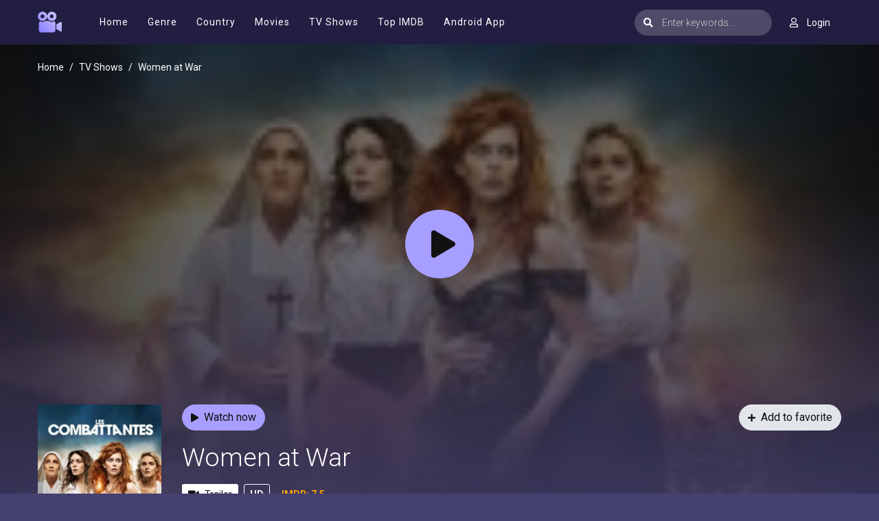

--- FILE ---
content_type: text/html; charset=utf-8
request_url: https://www.google.com/recaptcha/api2/anchor?ar=1&k=6Lcg5_EdAAAAAEa2ScxgljRpLkIt8yixSBJWdRPE&co=aHR0cHM6Ly9tb3ZpZXNqb3kucGx1czo0NDM.&hl=en&v=PoyoqOPhxBO7pBk68S4YbpHZ&size=invisible&anchor-ms=20000&execute-ms=30000&cb=wzs4psoz52ot
body_size: 48832
content:
<!DOCTYPE HTML><html dir="ltr" lang="en"><head><meta http-equiv="Content-Type" content="text/html; charset=UTF-8">
<meta http-equiv="X-UA-Compatible" content="IE=edge">
<title>reCAPTCHA</title>
<style type="text/css">
/* cyrillic-ext */
@font-face {
  font-family: 'Roboto';
  font-style: normal;
  font-weight: 400;
  font-stretch: 100%;
  src: url(//fonts.gstatic.com/s/roboto/v48/KFO7CnqEu92Fr1ME7kSn66aGLdTylUAMa3GUBHMdazTgWw.woff2) format('woff2');
  unicode-range: U+0460-052F, U+1C80-1C8A, U+20B4, U+2DE0-2DFF, U+A640-A69F, U+FE2E-FE2F;
}
/* cyrillic */
@font-face {
  font-family: 'Roboto';
  font-style: normal;
  font-weight: 400;
  font-stretch: 100%;
  src: url(//fonts.gstatic.com/s/roboto/v48/KFO7CnqEu92Fr1ME7kSn66aGLdTylUAMa3iUBHMdazTgWw.woff2) format('woff2');
  unicode-range: U+0301, U+0400-045F, U+0490-0491, U+04B0-04B1, U+2116;
}
/* greek-ext */
@font-face {
  font-family: 'Roboto';
  font-style: normal;
  font-weight: 400;
  font-stretch: 100%;
  src: url(//fonts.gstatic.com/s/roboto/v48/KFO7CnqEu92Fr1ME7kSn66aGLdTylUAMa3CUBHMdazTgWw.woff2) format('woff2');
  unicode-range: U+1F00-1FFF;
}
/* greek */
@font-face {
  font-family: 'Roboto';
  font-style: normal;
  font-weight: 400;
  font-stretch: 100%;
  src: url(//fonts.gstatic.com/s/roboto/v48/KFO7CnqEu92Fr1ME7kSn66aGLdTylUAMa3-UBHMdazTgWw.woff2) format('woff2');
  unicode-range: U+0370-0377, U+037A-037F, U+0384-038A, U+038C, U+038E-03A1, U+03A3-03FF;
}
/* math */
@font-face {
  font-family: 'Roboto';
  font-style: normal;
  font-weight: 400;
  font-stretch: 100%;
  src: url(//fonts.gstatic.com/s/roboto/v48/KFO7CnqEu92Fr1ME7kSn66aGLdTylUAMawCUBHMdazTgWw.woff2) format('woff2');
  unicode-range: U+0302-0303, U+0305, U+0307-0308, U+0310, U+0312, U+0315, U+031A, U+0326-0327, U+032C, U+032F-0330, U+0332-0333, U+0338, U+033A, U+0346, U+034D, U+0391-03A1, U+03A3-03A9, U+03B1-03C9, U+03D1, U+03D5-03D6, U+03F0-03F1, U+03F4-03F5, U+2016-2017, U+2034-2038, U+203C, U+2040, U+2043, U+2047, U+2050, U+2057, U+205F, U+2070-2071, U+2074-208E, U+2090-209C, U+20D0-20DC, U+20E1, U+20E5-20EF, U+2100-2112, U+2114-2115, U+2117-2121, U+2123-214F, U+2190, U+2192, U+2194-21AE, U+21B0-21E5, U+21F1-21F2, U+21F4-2211, U+2213-2214, U+2216-22FF, U+2308-230B, U+2310, U+2319, U+231C-2321, U+2336-237A, U+237C, U+2395, U+239B-23B7, U+23D0, U+23DC-23E1, U+2474-2475, U+25AF, U+25B3, U+25B7, U+25BD, U+25C1, U+25CA, U+25CC, U+25FB, U+266D-266F, U+27C0-27FF, U+2900-2AFF, U+2B0E-2B11, U+2B30-2B4C, U+2BFE, U+3030, U+FF5B, U+FF5D, U+1D400-1D7FF, U+1EE00-1EEFF;
}
/* symbols */
@font-face {
  font-family: 'Roboto';
  font-style: normal;
  font-weight: 400;
  font-stretch: 100%;
  src: url(//fonts.gstatic.com/s/roboto/v48/KFO7CnqEu92Fr1ME7kSn66aGLdTylUAMaxKUBHMdazTgWw.woff2) format('woff2');
  unicode-range: U+0001-000C, U+000E-001F, U+007F-009F, U+20DD-20E0, U+20E2-20E4, U+2150-218F, U+2190, U+2192, U+2194-2199, U+21AF, U+21E6-21F0, U+21F3, U+2218-2219, U+2299, U+22C4-22C6, U+2300-243F, U+2440-244A, U+2460-24FF, U+25A0-27BF, U+2800-28FF, U+2921-2922, U+2981, U+29BF, U+29EB, U+2B00-2BFF, U+4DC0-4DFF, U+FFF9-FFFB, U+10140-1018E, U+10190-1019C, U+101A0, U+101D0-101FD, U+102E0-102FB, U+10E60-10E7E, U+1D2C0-1D2D3, U+1D2E0-1D37F, U+1F000-1F0FF, U+1F100-1F1AD, U+1F1E6-1F1FF, U+1F30D-1F30F, U+1F315, U+1F31C, U+1F31E, U+1F320-1F32C, U+1F336, U+1F378, U+1F37D, U+1F382, U+1F393-1F39F, U+1F3A7-1F3A8, U+1F3AC-1F3AF, U+1F3C2, U+1F3C4-1F3C6, U+1F3CA-1F3CE, U+1F3D4-1F3E0, U+1F3ED, U+1F3F1-1F3F3, U+1F3F5-1F3F7, U+1F408, U+1F415, U+1F41F, U+1F426, U+1F43F, U+1F441-1F442, U+1F444, U+1F446-1F449, U+1F44C-1F44E, U+1F453, U+1F46A, U+1F47D, U+1F4A3, U+1F4B0, U+1F4B3, U+1F4B9, U+1F4BB, U+1F4BF, U+1F4C8-1F4CB, U+1F4D6, U+1F4DA, U+1F4DF, U+1F4E3-1F4E6, U+1F4EA-1F4ED, U+1F4F7, U+1F4F9-1F4FB, U+1F4FD-1F4FE, U+1F503, U+1F507-1F50B, U+1F50D, U+1F512-1F513, U+1F53E-1F54A, U+1F54F-1F5FA, U+1F610, U+1F650-1F67F, U+1F687, U+1F68D, U+1F691, U+1F694, U+1F698, U+1F6AD, U+1F6B2, U+1F6B9-1F6BA, U+1F6BC, U+1F6C6-1F6CF, U+1F6D3-1F6D7, U+1F6E0-1F6EA, U+1F6F0-1F6F3, U+1F6F7-1F6FC, U+1F700-1F7FF, U+1F800-1F80B, U+1F810-1F847, U+1F850-1F859, U+1F860-1F887, U+1F890-1F8AD, U+1F8B0-1F8BB, U+1F8C0-1F8C1, U+1F900-1F90B, U+1F93B, U+1F946, U+1F984, U+1F996, U+1F9E9, U+1FA00-1FA6F, U+1FA70-1FA7C, U+1FA80-1FA89, U+1FA8F-1FAC6, U+1FACE-1FADC, U+1FADF-1FAE9, U+1FAF0-1FAF8, U+1FB00-1FBFF;
}
/* vietnamese */
@font-face {
  font-family: 'Roboto';
  font-style: normal;
  font-weight: 400;
  font-stretch: 100%;
  src: url(//fonts.gstatic.com/s/roboto/v48/KFO7CnqEu92Fr1ME7kSn66aGLdTylUAMa3OUBHMdazTgWw.woff2) format('woff2');
  unicode-range: U+0102-0103, U+0110-0111, U+0128-0129, U+0168-0169, U+01A0-01A1, U+01AF-01B0, U+0300-0301, U+0303-0304, U+0308-0309, U+0323, U+0329, U+1EA0-1EF9, U+20AB;
}
/* latin-ext */
@font-face {
  font-family: 'Roboto';
  font-style: normal;
  font-weight: 400;
  font-stretch: 100%;
  src: url(//fonts.gstatic.com/s/roboto/v48/KFO7CnqEu92Fr1ME7kSn66aGLdTylUAMa3KUBHMdazTgWw.woff2) format('woff2');
  unicode-range: U+0100-02BA, U+02BD-02C5, U+02C7-02CC, U+02CE-02D7, U+02DD-02FF, U+0304, U+0308, U+0329, U+1D00-1DBF, U+1E00-1E9F, U+1EF2-1EFF, U+2020, U+20A0-20AB, U+20AD-20C0, U+2113, U+2C60-2C7F, U+A720-A7FF;
}
/* latin */
@font-face {
  font-family: 'Roboto';
  font-style: normal;
  font-weight: 400;
  font-stretch: 100%;
  src: url(//fonts.gstatic.com/s/roboto/v48/KFO7CnqEu92Fr1ME7kSn66aGLdTylUAMa3yUBHMdazQ.woff2) format('woff2');
  unicode-range: U+0000-00FF, U+0131, U+0152-0153, U+02BB-02BC, U+02C6, U+02DA, U+02DC, U+0304, U+0308, U+0329, U+2000-206F, U+20AC, U+2122, U+2191, U+2193, U+2212, U+2215, U+FEFF, U+FFFD;
}
/* cyrillic-ext */
@font-face {
  font-family: 'Roboto';
  font-style: normal;
  font-weight: 500;
  font-stretch: 100%;
  src: url(//fonts.gstatic.com/s/roboto/v48/KFO7CnqEu92Fr1ME7kSn66aGLdTylUAMa3GUBHMdazTgWw.woff2) format('woff2');
  unicode-range: U+0460-052F, U+1C80-1C8A, U+20B4, U+2DE0-2DFF, U+A640-A69F, U+FE2E-FE2F;
}
/* cyrillic */
@font-face {
  font-family: 'Roboto';
  font-style: normal;
  font-weight: 500;
  font-stretch: 100%;
  src: url(//fonts.gstatic.com/s/roboto/v48/KFO7CnqEu92Fr1ME7kSn66aGLdTylUAMa3iUBHMdazTgWw.woff2) format('woff2');
  unicode-range: U+0301, U+0400-045F, U+0490-0491, U+04B0-04B1, U+2116;
}
/* greek-ext */
@font-face {
  font-family: 'Roboto';
  font-style: normal;
  font-weight: 500;
  font-stretch: 100%;
  src: url(//fonts.gstatic.com/s/roboto/v48/KFO7CnqEu92Fr1ME7kSn66aGLdTylUAMa3CUBHMdazTgWw.woff2) format('woff2');
  unicode-range: U+1F00-1FFF;
}
/* greek */
@font-face {
  font-family: 'Roboto';
  font-style: normal;
  font-weight: 500;
  font-stretch: 100%;
  src: url(//fonts.gstatic.com/s/roboto/v48/KFO7CnqEu92Fr1ME7kSn66aGLdTylUAMa3-UBHMdazTgWw.woff2) format('woff2');
  unicode-range: U+0370-0377, U+037A-037F, U+0384-038A, U+038C, U+038E-03A1, U+03A3-03FF;
}
/* math */
@font-face {
  font-family: 'Roboto';
  font-style: normal;
  font-weight: 500;
  font-stretch: 100%;
  src: url(//fonts.gstatic.com/s/roboto/v48/KFO7CnqEu92Fr1ME7kSn66aGLdTylUAMawCUBHMdazTgWw.woff2) format('woff2');
  unicode-range: U+0302-0303, U+0305, U+0307-0308, U+0310, U+0312, U+0315, U+031A, U+0326-0327, U+032C, U+032F-0330, U+0332-0333, U+0338, U+033A, U+0346, U+034D, U+0391-03A1, U+03A3-03A9, U+03B1-03C9, U+03D1, U+03D5-03D6, U+03F0-03F1, U+03F4-03F5, U+2016-2017, U+2034-2038, U+203C, U+2040, U+2043, U+2047, U+2050, U+2057, U+205F, U+2070-2071, U+2074-208E, U+2090-209C, U+20D0-20DC, U+20E1, U+20E5-20EF, U+2100-2112, U+2114-2115, U+2117-2121, U+2123-214F, U+2190, U+2192, U+2194-21AE, U+21B0-21E5, U+21F1-21F2, U+21F4-2211, U+2213-2214, U+2216-22FF, U+2308-230B, U+2310, U+2319, U+231C-2321, U+2336-237A, U+237C, U+2395, U+239B-23B7, U+23D0, U+23DC-23E1, U+2474-2475, U+25AF, U+25B3, U+25B7, U+25BD, U+25C1, U+25CA, U+25CC, U+25FB, U+266D-266F, U+27C0-27FF, U+2900-2AFF, U+2B0E-2B11, U+2B30-2B4C, U+2BFE, U+3030, U+FF5B, U+FF5D, U+1D400-1D7FF, U+1EE00-1EEFF;
}
/* symbols */
@font-face {
  font-family: 'Roboto';
  font-style: normal;
  font-weight: 500;
  font-stretch: 100%;
  src: url(//fonts.gstatic.com/s/roboto/v48/KFO7CnqEu92Fr1ME7kSn66aGLdTylUAMaxKUBHMdazTgWw.woff2) format('woff2');
  unicode-range: U+0001-000C, U+000E-001F, U+007F-009F, U+20DD-20E0, U+20E2-20E4, U+2150-218F, U+2190, U+2192, U+2194-2199, U+21AF, U+21E6-21F0, U+21F3, U+2218-2219, U+2299, U+22C4-22C6, U+2300-243F, U+2440-244A, U+2460-24FF, U+25A0-27BF, U+2800-28FF, U+2921-2922, U+2981, U+29BF, U+29EB, U+2B00-2BFF, U+4DC0-4DFF, U+FFF9-FFFB, U+10140-1018E, U+10190-1019C, U+101A0, U+101D0-101FD, U+102E0-102FB, U+10E60-10E7E, U+1D2C0-1D2D3, U+1D2E0-1D37F, U+1F000-1F0FF, U+1F100-1F1AD, U+1F1E6-1F1FF, U+1F30D-1F30F, U+1F315, U+1F31C, U+1F31E, U+1F320-1F32C, U+1F336, U+1F378, U+1F37D, U+1F382, U+1F393-1F39F, U+1F3A7-1F3A8, U+1F3AC-1F3AF, U+1F3C2, U+1F3C4-1F3C6, U+1F3CA-1F3CE, U+1F3D4-1F3E0, U+1F3ED, U+1F3F1-1F3F3, U+1F3F5-1F3F7, U+1F408, U+1F415, U+1F41F, U+1F426, U+1F43F, U+1F441-1F442, U+1F444, U+1F446-1F449, U+1F44C-1F44E, U+1F453, U+1F46A, U+1F47D, U+1F4A3, U+1F4B0, U+1F4B3, U+1F4B9, U+1F4BB, U+1F4BF, U+1F4C8-1F4CB, U+1F4D6, U+1F4DA, U+1F4DF, U+1F4E3-1F4E6, U+1F4EA-1F4ED, U+1F4F7, U+1F4F9-1F4FB, U+1F4FD-1F4FE, U+1F503, U+1F507-1F50B, U+1F50D, U+1F512-1F513, U+1F53E-1F54A, U+1F54F-1F5FA, U+1F610, U+1F650-1F67F, U+1F687, U+1F68D, U+1F691, U+1F694, U+1F698, U+1F6AD, U+1F6B2, U+1F6B9-1F6BA, U+1F6BC, U+1F6C6-1F6CF, U+1F6D3-1F6D7, U+1F6E0-1F6EA, U+1F6F0-1F6F3, U+1F6F7-1F6FC, U+1F700-1F7FF, U+1F800-1F80B, U+1F810-1F847, U+1F850-1F859, U+1F860-1F887, U+1F890-1F8AD, U+1F8B0-1F8BB, U+1F8C0-1F8C1, U+1F900-1F90B, U+1F93B, U+1F946, U+1F984, U+1F996, U+1F9E9, U+1FA00-1FA6F, U+1FA70-1FA7C, U+1FA80-1FA89, U+1FA8F-1FAC6, U+1FACE-1FADC, U+1FADF-1FAE9, U+1FAF0-1FAF8, U+1FB00-1FBFF;
}
/* vietnamese */
@font-face {
  font-family: 'Roboto';
  font-style: normal;
  font-weight: 500;
  font-stretch: 100%;
  src: url(//fonts.gstatic.com/s/roboto/v48/KFO7CnqEu92Fr1ME7kSn66aGLdTylUAMa3OUBHMdazTgWw.woff2) format('woff2');
  unicode-range: U+0102-0103, U+0110-0111, U+0128-0129, U+0168-0169, U+01A0-01A1, U+01AF-01B0, U+0300-0301, U+0303-0304, U+0308-0309, U+0323, U+0329, U+1EA0-1EF9, U+20AB;
}
/* latin-ext */
@font-face {
  font-family: 'Roboto';
  font-style: normal;
  font-weight: 500;
  font-stretch: 100%;
  src: url(//fonts.gstatic.com/s/roboto/v48/KFO7CnqEu92Fr1ME7kSn66aGLdTylUAMa3KUBHMdazTgWw.woff2) format('woff2');
  unicode-range: U+0100-02BA, U+02BD-02C5, U+02C7-02CC, U+02CE-02D7, U+02DD-02FF, U+0304, U+0308, U+0329, U+1D00-1DBF, U+1E00-1E9F, U+1EF2-1EFF, U+2020, U+20A0-20AB, U+20AD-20C0, U+2113, U+2C60-2C7F, U+A720-A7FF;
}
/* latin */
@font-face {
  font-family: 'Roboto';
  font-style: normal;
  font-weight: 500;
  font-stretch: 100%;
  src: url(//fonts.gstatic.com/s/roboto/v48/KFO7CnqEu92Fr1ME7kSn66aGLdTylUAMa3yUBHMdazQ.woff2) format('woff2');
  unicode-range: U+0000-00FF, U+0131, U+0152-0153, U+02BB-02BC, U+02C6, U+02DA, U+02DC, U+0304, U+0308, U+0329, U+2000-206F, U+20AC, U+2122, U+2191, U+2193, U+2212, U+2215, U+FEFF, U+FFFD;
}
/* cyrillic-ext */
@font-face {
  font-family: 'Roboto';
  font-style: normal;
  font-weight: 900;
  font-stretch: 100%;
  src: url(//fonts.gstatic.com/s/roboto/v48/KFO7CnqEu92Fr1ME7kSn66aGLdTylUAMa3GUBHMdazTgWw.woff2) format('woff2');
  unicode-range: U+0460-052F, U+1C80-1C8A, U+20B4, U+2DE0-2DFF, U+A640-A69F, U+FE2E-FE2F;
}
/* cyrillic */
@font-face {
  font-family: 'Roboto';
  font-style: normal;
  font-weight: 900;
  font-stretch: 100%;
  src: url(//fonts.gstatic.com/s/roboto/v48/KFO7CnqEu92Fr1ME7kSn66aGLdTylUAMa3iUBHMdazTgWw.woff2) format('woff2');
  unicode-range: U+0301, U+0400-045F, U+0490-0491, U+04B0-04B1, U+2116;
}
/* greek-ext */
@font-face {
  font-family: 'Roboto';
  font-style: normal;
  font-weight: 900;
  font-stretch: 100%;
  src: url(//fonts.gstatic.com/s/roboto/v48/KFO7CnqEu92Fr1ME7kSn66aGLdTylUAMa3CUBHMdazTgWw.woff2) format('woff2');
  unicode-range: U+1F00-1FFF;
}
/* greek */
@font-face {
  font-family: 'Roboto';
  font-style: normal;
  font-weight: 900;
  font-stretch: 100%;
  src: url(//fonts.gstatic.com/s/roboto/v48/KFO7CnqEu92Fr1ME7kSn66aGLdTylUAMa3-UBHMdazTgWw.woff2) format('woff2');
  unicode-range: U+0370-0377, U+037A-037F, U+0384-038A, U+038C, U+038E-03A1, U+03A3-03FF;
}
/* math */
@font-face {
  font-family: 'Roboto';
  font-style: normal;
  font-weight: 900;
  font-stretch: 100%;
  src: url(//fonts.gstatic.com/s/roboto/v48/KFO7CnqEu92Fr1ME7kSn66aGLdTylUAMawCUBHMdazTgWw.woff2) format('woff2');
  unicode-range: U+0302-0303, U+0305, U+0307-0308, U+0310, U+0312, U+0315, U+031A, U+0326-0327, U+032C, U+032F-0330, U+0332-0333, U+0338, U+033A, U+0346, U+034D, U+0391-03A1, U+03A3-03A9, U+03B1-03C9, U+03D1, U+03D5-03D6, U+03F0-03F1, U+03F4-03F5, U+2016-2017, U+2034-2038, U+203C, U+2040, U+2043, U+2047, U+2050, U+2057, U+205F, U+2070-2071, U+2074-208E, U+2090-209C, U+20D0-20DC, U+20E1, U+20E5-20EF, U+2100-2112, U+2114-2115, U+2117-2121, U+2123-214F, U+2190, U+2192, U+2194-21AE, U+21B0-21E5, U+21F1-21F2, U+21F4-2211, U+2213-2214, U+2216-22FF, U+2308-230B, U+2310, U+2319, U+231C-2321, U+2336-237A, U+237C, U+2395, U+239B-23B7, U+23D0, U+23DC-23E1, U+2474-2475, U+25AF, U+25B3, U+25B7, U+25BD, U+25C1, U+25CA, U+25CC, U+25FB, U+266D-266F, U+27C0-27FF, U+2900-2AFF, U+2B0E-2B11, U+2B30-2B4C, U+2BFE, U+3030, U+FF5B, U+FF5D, U+1D400-1D7FF, U+1EE00-1EEFF;
}
/* symbols */
@font-face {
  font-family: 'Roboto';
  font-style: normal;
  font-weight: 900;
  font-stretch: 100%;
  src: url(//fonts.gstatic.com/s/roboto/v48/KFO7CnqEu92Fr1ME7kSn66aGLdTylUAMaxKUBHMdazTgWw.woff2) format('woff2');
  unicode-range: U+0001-000C, U+000E-001F, U+007F-009F, U+20DD-20E0, U+20E2-20E4, U+2150-218F, U+2190, U+2192, U+2194-2199, U+21AF, U+21E6-21F0, U+21F3, U+2218-2219, U+2299, U+22C4-22C6, U+2300-243F, U+2440-244A, U+2460-24FF, U+25A0-27BF, U+2800-28FF, U+2921-2922, U+2981, U+29BF, U+29EB, U+2B00-2BFF, U+4DC0-4DFF, U+FFF9-FFFB, U+10140-1018E, U+10190-1019C, U+101A0, U+101D0-101FD, U+102E0-102FB, U+10E60-10E7E, U+1D2C0-1D2D3, U+1D2E0-1D37F, U+1F000-1F0FF, U+1F100-1F1AD, U+1F1E6-1F1FF, U+1F30D-1F30F, U+1F315, U+1F31C, U+1F31E, U+1F320-1F32C, U+1F336, U+1F378, U+1F37D, U+1F382, U+1F393-1F39F, U+1F3A7-1F3A8, U+1F3AC-1F3AF, U+1F3C2, U+1F3C4-1F3C6, U+1F3CA-1F3CE, U+1F3D4-1F3E0, U+1F3ED, U+1F3F1-1F3F3, U+1F3F5-1F3F7, U+1F408, U+1F415, U+1F41F, U+1F426, U+1F43F, U+1F441-1F442, U+1F444, U+1F446-1F449, U+1F44C-1F44E, U+1F453, U+1F46A, U+1F47D, U+1F4A3, U+1F4B0, U+1F4B3, U+1F4B9, U+1F4BB, U+1F4BF, U+1F4C8-1F4CB, U+1F4D6, U+1F4DA, U+1F4DF, U+1F4E3-1F4E6, U+1F4EA-1F4ED, U+1F4F7, U+1F4F9-1F4FB, U+1F4FD-1F4FE, U+1F503, U+1F507-1F50B, U+1F50D, U+1F512-1F513, U+1F53E-1F54A, U+1F54F-1F5FA, U+1F610, U+1F650-1F67F, U+1F687, U+1F68D, U+1F691, U+1F694, U+1F698, U+1F6AD, U+1F6B2, U+1F6B9-1F6BA, U+1F6BC, U+1F6C6-1F6CF, U+1F6D3-1F6D7, U+1F6E0-1F6EA, U+1F6F0-1F6F3, U+1F6F7-1F6FC, U+1F700-1F7FF, U+1F800-1F80B, U+1F810-1F847, U+1F850-1F859, U+1F860-1F887, U+1F890-1F8AD, U+1F8B0-1F8BB, U+1F8C0-1F8C1, U+1F900-1F90B, U+1F93B, U+1F946, U+1F984, U+1F996, U+1F9E9, U+1FA00-1FA6F, U+1FA70-1FA7C, U+1FA80-1FA89, U+1FA8F-1FAC6, U+1FACE-1FADC, U+1FADF-1FAE9, U+1FAF0-1FAF8, U+1FB00-1FBFF;
}
/* vietnamese */
@font-face {
  font-family: 'Roboto';
  font-style: normal;
  font-weight: 900;
  font-stretch: 100%;
  src: url(//fonts.gstatic.com/s/roboto/v48/KFO7CnqEu92Fr1ME7kSn66aGLdTylUAMa3OUBHMdazTgWw.woff2) format('woff2');
  unicode-range: U+0102-0103, U+0110-0111, U+0128-0129, U+0168-0169, U+01A0-01A1, U+01AF-01B0, U+0300-0301, U+0303-0304, U+0308-0309, U+0323, U+0329, U+1EA0-1EF9, U+20AB;
}
/* latin-ext */
@font-face {
  font-family: 'Roboto';
  font-style: normal;
  font-weight: 900;
  font-stretch: 100%;
  src: url(//fonts.gstatic.com/s/roboto/v48/KFO7CnqEu92Fr1ME7kSn66aGLdTylUAMa3KUBHMdazTgWw.woff2) format('woff2');
  unicode-range: U+0100-02BA, U+02BD-02C5, U+02C7-02CC, U+02CE-02D7, U+02DD-02FF, U+0304, U+0308, U+0329, U+1D00-1DBF, U+1E00-1E9F, U+1EF2-1EFF, U+2020, U+20A0-20AB, U+20AD-20C0, U+2113, U+2C60-2C7F, U+A720-A7FF;
}
/* latin */
@font-face {
  font-family: 'Roboto';
  font-style: normal;
  font-weight: 900;
  font-stretch: 100%;
  src: url(//fonts.gstatic.com/s/roboto/v48/KFO7CnqEu92Fr1ME7kSn66aGLdTylUAMa3yUBHMdazQ.woff2) format('woff2');
  unicode-range: U+0000-00FF, U+0131, U+0152-0153, U+02BB-02BC, U+02C6, U+02DA, U+02DC, U+0304, U+0308, U+0329, U+2000-206F, U+20AC, U+2122, U+2191, U+2193, U+2212, U+2215, U+FEFF, U+FFFD;
}

</style>
<link rel="stylesheet" type="text/css" href="https://www.gstatic.com/recaptcha/releases/PoyoqOPhxBO7pBk68S4YbpHZ/styles__ltr.css">
<script nonce="w2zbw1zQS3sIqaXsj8zjAA" type="text/javascript">window['__recaptcha_api'] = 'https://www.google.com/recaptcha/api2/';</script>
<script type="text/javascript" src="https://www.gstatic.com/recaptcha/releases/PoyoqOPhxBO7pBk68S4YbpHZ/recaptcha__en.js" nonce="w2zbw1zQS3sIqaXsj8zjAA">
      
    </script></head>
<body><div id="rc-anchor-alert" class="rc-anchor-alert"></div>
<input type="hidden" id="recaptcha-token" value="[base64]">
<script type="text/javascript" nonce="w2zbw1zQS3sIqaXsj8zjAA">
      recaptcha.anchor.Main.init("[\x22ainput\x22,[\x22bgdata\x22,\x22\x22,\[base64]/[base64]/[base64]/[base64]/[base64]/UltsKytdPUU6KEU8MjA0OD9SW2wrK109RT4+NnwxOTI6KChFJjY0NTEyKT09NTUyOTYmJk0rMTxjLmxlbmd0aCYmKGMuY2hhckNvZGVBdChNKzEpJjY0NTEyKT09NTYzMjA/[base64]/[base64]/[base64]/[base64]/[base64]/[base64]/[base64]\x22,\[base64]\\u003d\\u003d\x22,\[base64]/DnlVFS8Kzw5nDnsOlBcK4w5pfG0ExJ8O/wp/CogTDpD7CssOSeUNxwqQNwpZjTcKsegHCiMOOw77ClAHCp0pDw5nDjknDrCTCgRVFwrHDr8OowqsWw6kFQ8KIKGrCucKQAMOhwpjDqQkQwqLDisKBAQgMRMOhGFwNQMOndXXDl8Krw7HDrGt0DwoOw7/CusOZw4RJwpnDnlrClBJ/w7zCmQlQwrgzTCUlS1XCk8K/w7bCv8Kuw7IOHDHCpy96wolhKsKLc8K1wq3CqhQFTBDCi27DhV0Jw6kKw7PDqCt1WHtROcKKw4pMw7RowrIYw4nDvSDCrQfCvMKKwq/DihI/ZsKxwrvDjxkdVsO7w47DpMKtw6vDokXCkVNUZ8OPFcKnMMKbw4fDn8K+JRl4worCjMO/[base64]/LsKpZcKYwoN4FcOhw5dbw77DtsKdw7DCvyTCoURuSsOTw780BCrCjMKZKMKaQMOMcxsNIV7Cj8OmWQ0tfMOaRcO0w5p+O2zDtnU2MCR8wo5dw7wze8KpYcOGw5bDvD/CiHhdQHrDmCzDvMK2IMKzfxIsw5o5cR/Cj1BuwrQgw7nDp8K7H1LCvXzDl8KbRsKdbMO2w6wKc8OIKcKUd1PDqgpLMcOCwqLCgzIYw7PDh8OKeMKIesKcEVJdw4l8w4Zjw5cLBC0bdWvCrTTCnMOONjMVw5/Ci8OwwqDCpypKw4ANwpnDsBzDqwYQwonCn8ODFsOpNsKRw4RkBcKdwo0dwo7Ck8OxRzIiVsOLBsK9w4vDpVISw7EYwpzCikXCmXl6UsKEw5Abwp8AKWLDtMOYQErDgnJ5Z8KAQiPDqWDCpFDDlydnFsKgdcKOw5vDtsKGw7PDlsK0GcKLw4rCqm/DukvDrBtdwpJpw7JTwpYnAcOUw6TDnsOjKsKawoDDnQ3DoMKmVMO1w47CnMOPw7XCrMKhw45owr0Rw5lcahPChDLDrHs6FcK9ZMKwV8KXw7nDti9Kw4t9fj/Cnhwvw6c+NzjDgcObwo7DjcK2wqrDsTUew7nCocOHLcO1w5F5w64SG8Klw75JFsKRw5PDuVDCm8K/w5DCnAUwesKawo1mBxrDtcK/KUTDosO9EEFBaSvDl0vCrXxpw4wzQcKxZ8Opw4HCu8KHLWXCo8OPwqbDh8K/woZhw6UFQMK9wprCtsK2w6rDvG7CmsKtKzJFVSPDpsOGwr48KxE+wpzDkF1efMKow4g+Y8OxbEnCpADDmFDDqnkgPy7DjcODwpZ3EMOPOBvCp8KSPVdDw47CocOZwqXDrUnDvVhqwpAARcK1J8OCYTkKwp/CjADDgcKEGWPDrTJowpfDp8Kcw5AGOMORSlnCksOrYm/CtUlLWMOmP8K8wo/[base64]/wqJOw6o8YsOmwr1zcnPCux5Gw48JbcOqW1/CmQXChhzCo3poIMKeOMKpccODGcO2QMO3w7YgC19dPRHChcO+SiXDlsKmw7XDhgrCu8Ocw6lWVCPDh0rCg31VwqMCSsKmbcO6wptkeXEzZ8OkwoJWO8KeeznDgQ/DmTcNJwoTRsKXwrZ4VMKTwrVlwqRDw4PChGt3wp5hUDXDn8OPW8O0OizDlD1hHEDDnX3CpsOJdcOvHRMmaFHDlMOLwoPDiyHCsQUdwo/ClRrCv8Kiw4PDjsOeO8O8w4jDhMK1ZDQYB8O3w4LDs0taw6XDgmjDicKHBnXDh3AQdU84w6HCtX3Cs8KVwrXDvFtbwrkMw4RxwoQcfG3DnyHDucK+w7nDg8KxcMKsanZGSxLDvMK/NDvDgXkhwqvCr25Mw7grN3dhDiMJw6PClMORZVZ5wrXClCBfw6okw4PCvsOdXnHDicKWwoLDkGjDsRQGw4LCqMOEIsK7wrvCq8OVw6hkwpRzE8OnCMKeYsO2woXCmsKdw5LDhlHDuD/[base64]/[base64]/CvXTCiMO9Z1/Dk3nDi8OKe8OIPMKGwqPClXshw6IbwpofEMO3wqVVwqvDpFLDiMKoMVHCthgKPcOQC2HDowk/RHVGR8KRw6vCo8Ogw7gkIkTCvMO2TCcVw701O2HDq3zCocK6WcKaYsOtc8K/w7nDigXDt1fCjMKFw6RDwopMOcK4wr/CmQDDmk7Cp1XDuFTDhSTCgUzDiSghUH/DqSYZQU1bF8KFPTTDvcOxwpfDo8KAwrB3w4E+w5LDoVLDgkksbcONGgsxMCPCjcOiLTfDpsOZw6PDvhsEOX3Cn8OqwpgXa8OYwq0LwqB2ecKyahh6OsOow51Qa3FJwpg0KcONwqg5wox5PsKsaQ/Dj8Kdw6UCw4vCg8OJBsK5wqFIUcORbFjDvSPCrH7CghxRwpABGCtsIAPDugIvKMObwoNbw5bClcKCwrPChXgeMMKRbMK8Q2JwCMKww4sIwqzDtBdAwqNuwpVdwrzCjRVQJxJwDsKOwpnDhS7CkMK3wqvCqC/CgFbDgk88wrDDlj1cwrbDgTgJMcOgGFQ2aMK2XcKWHy3DrcOTNsO0wo/DmMKyGA9Bwohlbwtaw6ZCw7rCpcOnw7HDrhbDjMKaw6oPTcOyCWvDk8OTeiJ8w6LCm1vCpcKrEsK1WVxXYznDv8Oew4vDv23CoyDDocKfw6pFDcO9w6PCgwTCkic6w7RBJsKKw7HCncKQw7XCv8K8PybDp8KfAhzCs0p7FMKjwrIODB4FKCQFwptTw6AYN1wbwo/Cp8OxLC/[base64]/HsKQwpXCksO3DsKcDmV9NzNfYcKsVMK/wrxVNWfCs8OUwqloOH8Pw74QDFLCjlvCiix/w7HChcKHFivDln8NRcKyDsOzw6DCiSk9w64Tw6bDlxtgUcOIwrbCm8Ozwr/DpcK9wolTF8KdwqgRwqPDqCBYUh56EsKDw4rDssOQwqjDgcOEanZddVNFVcOBwr9RwrVPwpjDu8KIw4DCo2Urw693wpfCl8Odw6nCg8K3HD8HwpUKLRIRwqHDlSc4w4ENw5vCgsK1wrZtYCgUcMK9w6l3wqtLTysNJcO/wrQEPF8cbj7Cu0DDtSA+w5bCu2bDpMOWJns0ZcK3wqHDgyrCuhk/ChrDicOOwooOw6BxN8K9wobDtMOYwpHDjcO+wp7Cn8KaMcOZwpfCuyPCh8KIwqICIMKkPk9WwpzCjcOXw7PCiF/DokVrwqbCpgo5wqVfw7jClcK9ajXCksKYw5pYwoDDmDYlWUnCjDLDksOwwqrCm8KYPsKMw5ZWBMOMw5TCh8OfRDXDrA7CuEpew4jDlQTCpsO8JitrekfCrcOhbsKEUD7CjTDCnsOnwrcxwoXCjFfDnTJcw6/DvEXDpDDDjsOhe8K9wqLDnlE1DE/DhDQ9XMOwPcO5CnN1Gl3DpBAuYnPDkCAew4QtwobCrcOVNMO1wrTCqsKAwpLCpF8tJcKgWkbCjyIew5rCicKac2I9SsKswpQRw6ggJi/DoMKLC8KTZGzCoAbDkMKgw5wNFV8kdnVAw5dCwoRpwoTDq8Kpw6jCuD/DqCV9RMKCw4YPbDbCoMOqwoRuKTJ+wrQlWsKYWy7CmwUaw5/DmxHCnXkgPkVTASDDhFcxwo/DmMOsIBxiDsK2wpxifMKrw6TDr0ZmLEMcCsODQMO3w4rDpsOjwpNRw73DvCDCu8KTw5Ezwo4twqhZHjHDiwB1w5/DrmzDhsOUWsK0wp0JwqPCq8KFOMObY8K8w51pcUzCoD5yPMOwdsOyH8KBwpQvMmHCs8K+TcK/w7fDpcOCwosLAxV5w6nCmcKEBsK0wqhyb2LDoV/CiMOHbsKtHmEGwrrDgsOzw4JjXMO9wpMfPMORw7YQLsKYw4EaUcKXTWluwpVOwpjChMKuwp3Dh8OpE8KIw5/CmmBbw7rCrE3CisKMd8KfFMOGwrc9BMK9CMKsw7IrasOMwrrDsMOgY38/w7pUHsOJw4hhw7dhwr7DtxDChyHDuMK5w6LCpsOWwprDnzvCi8KWw7nCgsOfV8O8HUYtPghDMUPDrHgnw6XDsF7Cu8KUYVQpK8KvXCHCphLDjGzCt8OTCMKvLEXDksKcPRzCscOeJMOXdEfCtkDDkgLDtEw8Q8K6wo1Yw7/CnsOzw6fDmlfDr2pmFQ51OndGd8KQHThRw5PDsMKfLxoFAsO5LyNkwpbDr8OGwqA1w4nDpWXDgCPCgsKqB2DDjlIgEnNjEVc1woA8w5zCtWfCrMOqwrTDuVYPwrvCkBAiw5jCqQAZDgLCvGDDnMKvw5kxw47DtMONwqDDp8ORw4dgRW41LsKIFWE8w4/[base64]/DlUfCmEDDrFHClBk0wp3CkMKbw5nDsjAtCnVxw4h4e8KuwokMwr3Cp27DjwnDhnFJUj/[base64]/w77CpMOMSgDDpcOgw5rCi8KYfMKgwonDjMOAwpNVwp8gETcJw4YCamstGA/DsGXDjsOQFcKGcMO+w6sNGMONBcKKw4gmw7vCisK0w5HDhRTDj8OMVcKpRB9yZk7DgcOLQ8OTw6PDs8Otwq1cw4rCpDUYCxHCkzAkGH8GPwoEw7AxOcK/wr17F0bCrEPDiMOPwr1UwqdKGsK2MFPDgzcqfMKScwBEw7rCpcOILcK6BnlWw5dcFVfCq8OLeR/DlTkRw67CvsKcwrcXw43Du8OES8OxPwPDrzDCmsKXw4bCv0NBwprDhsOewqHDtBoew7Baw6cjcMKUH8KUw5vCokNqwokowqfCt3QYwobDncOXaibCu8KLOsO/OEUnLUbCuBNIwoTDjsOZUsOmwobCicOjCww1w6RCwrk2LsO6JsKoRDQGBsOQUH4Sw5gDFsO8w4nCnU02ZsKlTMOyA8Kaw5wdwro4wq/[base64]/[base64]/CnsKccAUKwqR0XTXCsFUxwrp2D8KOwqhBVMOgGTLDin8Zwpp5w7LDvztewrh8HsKYbG/[base64]/[base64]/CmjbCoXvCrnLDv0nCvsKSL0B4wqYHw4bCnzbCmsOtw7ApwpJtK8OBwrjDusKjwoTDvRcBwoPCt8ODEQsawofCqSFSbWh2w5vCl0ooOnPCmwjCpW/DksKmwqXDlXLCsX3Dl8OEP1dNwpnCpcKfwpfDvMO8CsKEwqkWRD/DuWE6wpvDt2wuTMKadMK4WCDCnsO+PsOfUcKMwp9aw5HCv13Cj8KCVsK+eMOvwokMFcONwrFzwpnDn8OEXXEIUMK5w4tNVMK/ekDDmsO8wqp1ScOAw5vCrCjCrBsSwqcowqVbdcKcVMKkIwjDgVJzX8KawrvDqcKpw7PDhsKMw6fDkQjCnzvCosO8woXDgsOcw5fCsXXDg8OfM8OcWFjDssKvwojDocOEw7TCmcODwrIMdsKdwrZ3bQcowqgcwrEDCMKEwpDDtk/CjcKKw4nCksKLDF5JwqhDwr/CsMKewrAwEMOjQ1/DqcOJwpnCqsODw5LCsC3DhFvCscOQw5HDosOQwoUFw7ZfPcOXwp8ywoxLdsOewr8Te8Kfw6FEUsK/[base64]/DVzCijzDksOAw7oKEDlww4sUYcOtLcKUG05PLV3CtCnCgMKYLMKyNcOxcC3CisOyScKCawTCv1LCmsOQD8Oqwr/Doh8JRl8Twq3DicK4w6rDmMOQw4bCs8KTTQZMw4vDin/[base64]/DsMO0A8KZw64lUAYze8K3wp/[base64]/[base64]/[base64]/CqlZywrvDmHt4R8KPwrnDksKjwp1vw4N2worDs8Kwwp/Cm8ONKcKcw5HDl8O2wrcFcxPCpsKpw6vDvsOfKn/DvMOswpjDmcKtGg7DpQctwqZSIMKAwrzDmT5rw58hHMOIdX4CbG1/w47DuEw1EcOvW8KTKkAyVSBhNMOdwqrCpMK9ccKuBS9wRV3CniUKUBTCq8KBwqHDv1zCslnDiMOMw77ChR7Di1jChsOsE8KSEMKewoLCpcOGN8KKacOaw5jDgDbCnU/[base64]/[base64]/CqCktw5gceWU1FXrDk8K2YMKBw6IEw4vCiwnDh1rDgm5tVcOWakwkZn5+C8KdL8Olw6nCoDnCocKpw41GwoPDoSrDicOTfMOPGsOrL3JEaWkGw74/[base64]/DtMKzbl/[base64]/w6HCsVbDiMODWcK6worCtTxrLwTDlcORwrfCpjDDuGg6w5FMNXbDnMKfwpM8WMOjCMKjLX1mw6XDo3ctw4plek3Ds8ODLWtPwr5hw7zCpMOUw4Q+w63Ds8OiU8O/w4AQY1tCD2d8VsOxBcKxwpoywp0kw7duaMKsPhJ3VzBHw63CrzDDn8OjCVEZVWc3w5LCrlhiZEBNNTjDlFbCqncsdFFSwqjDhA3CmjJPWHghfmUBEsKbw643WS3Cv8K9wqExwqMTW8OPJMKcFBh5WMOlwox/[base64]/L8KfIiPCphXCjy3Dm8K8FMKQwoTDm8OSbQjCvMKjwqx+KsKrw77Cj0PCuMO3aEXDv3nDjyTDknPCjMObwq0Pw7nDvBXCmVhFwoUPw4dlEsKHZ8Ozw41xwqNVw6/CkU7DkTEVw73DiQfCv3rDqRgdwrbDisK+w4R5W13DjAnCrsOiw6Mzw5nDncKRwpPCv2DCksOXwqTDjsKww64YJDXCh0jDjisoEUjDom0ow714w5PCiFbChkLClcKaw5/Cu3J1wpPDosK4wpkZHcODwoVPNhPDqGM5ecK/w5snw4bCnMOQworDpMOiJgvDicKfwp7CrUXDosO/ZcKDw57Cs8Odwq7Cgz1GMMKUUy9Rw5pQwqB+wos/[base64]/CnlHDtsK2MRLCrsOUKMO3w5MiHmvChSVTWBPCr8KodcOAw516wrdLcBlyw7DDoMK/[base64]/Cv8KrwolGwqHDvQpycjzDlcOVwq1YK8OHwpbDoFfDisOSRR3CsEFswr/[base64]/CugwtwpjDpkXDl8OIw5dAwrHDhsOdwphMwpJTwoBZw6dqdMKwCMKFMm3DtMOhEG4OZMO9w5csw7HDqH7CsR9Fwr/CosO2w6U5AsKgCSrDmMObDMO2dwTCq1zDnsK1XzNtATPDkMOYRxPCl8ObwqPDvy3CvQDCkMOEwp1GERUiI8OEd2N4w5gXw710CcKvw79CTHfDnMOaw7TDvMKcecOdwphPWE3CuV/CgMO+fMOyw6TDm8KEwpbCkMObwp/[base64]/csKsw5zDqEQ8cCPCl8OMwpwtw65hb2TCgRBlXlRVw6w8EkJzwok5w6bDqcKKwqxMWMOWwrwHUh9zYFPDmsK6GsO3WcOLfC1Iwr54JMOOZXdEw7tKw7JbwrfDkcOgw5lxXj/[base64]/QsOWw4XDgFMYZU3DvcKlw5JQIsOiRHbDmsOdw4XCk8KMw6oawr55HyR0KgLDjyDCrFDDn0fCk8KveMKhXMO2EUDDmsOOVHnDm3Zsd2vDvsKUb8OxwpsNKQ0hSsOvZsK5wrZoDsKfw6TDuVssBwnCoR5Rwq4Nwq/ClAvDkS5Pw7FswoXCk0fCjsKvUsKfw7rCiCprwrrDs1F5McKiakZmw4lJwp4iw51Fwq1LRcO1OsOzZcOQf8OCEcODwq/[base64]/DmwMOwpfCp8KqE2dfIDMNFcO7CjjCrx9peTF8ACfDsRjDrsOaDG49wp51FsOVfsKZXMOnwrxgwr7DuH9QMBjCoyNbSSBXw7xRdRLCk8O3HmzCs3FCwoIwNAsuw4zDucO8w4PCkcOBw7Fzw5jCjwBQwpjDiMOIw6rClcOGQQxaFMONRCHCncKYTsOoMC/Cgy8rw4LCsMORw5vClMKIw6EMWsOmIz/[base64]/[base64]/CqQBww6DClyzDi8Oiw4Uiw6I1I0QhV8O/w4xrK0pWwrTCihsJw7LDhcO9WjpXwqQVw5/DmsOpFsKmw4nCjXodw4nDo8KkB3fCg8Orw5vDpj5cPg1Iw7ZLIsKqTwnCvi7DjsKgDsKKXsOHwq7ClFLDrMOeR8OVwqDDh8KkecO1wqNtw7fCkwhcc8OwwoZ1ISTCm03DlsKfwoDDpMKgwqk3wr/[base64]/[base64]/DgMONKVsxwqs+M8KwXsKJDsOHF8OzDMOGwqLDqcOVF3fCkTcNw4PCrMK4ccKJw4ZXw4XDosO/ewtoUMO+woHCtsOTFS4beMOMwqUlwpbDsnLCucOEwqx8VMKOQ8OfHsKnw6zCncO4RUxpw4kyw6YGwrTClhDCvsKhD8Otw4nDvgggwq1Nwq1swrtcwpHDuH7DvnPCm2VPwr/DvsOTwojCig/CkMObwqbCu3/CiDTChQvDtMOaZWjDiDjDjsOOwo3DhsK8LMKlGMKEBsOnQsO6w5rCgMKLw5fCnGp+NmU1EV5QJcOYWsONw6/CsMOFwqpcw7DCrkYEZsK1TwwUAMKBThNqw50ywql+NcKydMKxJMKJbcKBM8O9w5cxVFrDn8OKw5kPT8KqwrVrw7/Cj1XCu8OUw5DCscKUw5DDmcONw5UTwoh8KsOywoVjcwvCo8OjfsKJwr0kwpPChn/CrsKBw6bDtjjCr8KiYjkvw53DkDMKUXt5PxVEXBl2w7bDpXVbB8OpQcKQAT4SOMKBwqPDuhRBXDLDkA9MXyY2LVbCvyfDsDHDlR/[base64]/dgsFPURFRcOiRS40w416w7PCr8OcwopCITBsw4EofxBLwpnCuMONBU7DknJyFsOhFTRQIsOewo/CmMK/[base64]/CsMKSBR17w67DtMOgBF7CuMO/w5jDjsO+w4vCisOXw4QOw6fDlsKNI8OEXMOBXivDklPChMKPUSvChcOiwpXDtMOPN0gAOVBaw7IPwpRDw5ZuwrZEVxHCjjPDuAXCsls9S8O1Ggg9wq8bw4DDsT7Ct8KrwrV+E8OkVhjDhUTCusKmVg/ChUPCiEYrA8KNBUw6eQ/DnsO5w6M8wpUdb8Onw7XCuG/CmcOEw6ovw7rCmlnDuBINdxLCimIHU8K6F8KVGMOKVMOIJMOBDkrDnMKnI8OYw4TDjsKwBMKdw79gIFvCoW3DrSfCicOIw59KM2nCuhbCmRxWwrNAwrN/[base64]/RMOLw6TDhhnCsMOoSsKccsOnw7pLw4vClhN+w7bCjcKQw5/[base64]/w5/[base64]/[base64]/DtMOmJF7CrXhsfMKaw7fDm0kGTRdDOEJGe8KnwpNLP0M2QHA/w4Yww7BVwoVHE8Oxw6g1DsKVwrwPwrDCncKnJnNSYjLCgw9/w5XCisOSG2IEwol2DsOmwpfCuADDiWYxw4EzT8OgQ8KNfSTDnX/[base64]/Ah1ncmdcDcOoP0PDhDHDtmMwwpvDk25fw4RYwrjCkWXDngonCGjDucOQbUjDsFoMw67DmjrCoMO9XsKiFBxlw57DpVTCoGl1wrzCrcO7C8OSMsOhwqPDjcOVQGVtN3LCqcOGPx/Dq8KARsK6TsOJS3jCpgNwwpDDjXzCuErCpGcFwrfDlMOHwonDhhp+eMOww4p9MzIJwqpHw4IVXMOww4Maw5BVcWEiwottXcODwoXCh8KGwrVxbMOuwqjDv8O4wop+FxnCkMKNc8K3VG7DqREOwobDtR/CgVVEwo7CvcOFEMOQLz3Cn8KuwosbH8O9w67DkHA/wqgBH8OGTMO2w53DkcOzHsK/wr1HIcOEI8KZM2t1wonDoyjDiTvDqT3CpH3CrRBOcHIIBkNuw7jDvcORwrJ1U8K9YcOXw47DnnfCucKQwrV2B8KdTQx1wpg+wpsjasO5eXEUw7dxMcKdR8KkDynCvTl4WsOecG7DiDZaP8OpasOywpZpGsOjD8O7YMOdw5gOcwxURArCrw7CpDXCsDlBEEbDu8KKwr/DvMOVGD/DpzbCvcOdwq/CtzLDnsKIw4ljSFzCgVdIa2/CocKMKXxMwqTDt8K4QlczfMKRVjLDr8KyUjjCqcOjw4gmcDwATcO/G8KtTwxtOgXDh1zCkXkYw4XDnsKnwpVqbV/Ci3ZUOMK9w6TCl2/Cp1bDlcOaa8KCwpRCLcK5Ai9Tw6YlEcKaDTZMwojDknIbf2Baw5HDoGkhwoxmw4YtZgxIQcO8w4h/w6kxccKXw79CE8KfDcOgLV/DksKBfwVCwrrDnMOBZlwZKxHCqsOlwqt4VioZw5g4wpDDrMKZKsOgw5U9w6zDiXnCkMO0wpTDicO3B8KbZMOgwp/DnMK/SMOiScKFwqrDmB7DkGbCtm4LEyjCu8OYwpjDkCjClsOzwpRQw4HDjktEw7jCpRN7VMOie1rDlWfDkT/DsgPClsKCw5kBRcKnRcK+DMKnE8OFwoHDiMK7w6xEw5hXw6tKdn3DrELDlsOUY8Oxw6Eow6XDuxTDp8KZB2MVYsOPOcKYfGrChsOtHhYnKsOVwrBQLkvDohNnwpwHU8KWAnJtw6/CiVLDhMOVwqRqN8O5w7PCkXsiwp1QTMOdPgTCknXDkEQHSQzCusOUw7nDuWMaOnhNY8KFwpgDwo1uw4XCuWVoLyXCtj/DqcONdjTDqsKwwr4Ew4hSwpEswowfe8OAbzEBWMOaw7fCgG5GwrzCssOswrE1LsK2J8OOw6cuwqLCjTjDhcKsw4HCo8OnwpJ5w5fDtsK/bUZfw5DCnsKGw6AzTsOKFyYHwpo9R0LDtcOhwpd1XcO9aAdVw6rCo2k8eWNgW8OjwovCsn5mw6RyX8KNMcOrwpjDtUPCi3HCv8OiV8OyFDbCo8OowqjCpEkKwpNdw7QXO8KNwpgYejjCvlUYeWB/UsK6w6PCo3lMVFYzwoTCscKSfcOLwpnCp1HDp0TCjMOgwo8aWxd9w7AAMsKOMMOAw77Dr0NwXcKKwpgNQcOCwrLDugnDhy7CngFbLsKswpZuw45qwqRDLULCsMOGC3J0UcOCSVo0w7o9InTCi8K0wogRc8Ouwrs4wp/CmcK1w4Y3w6TDtz7ClMOVwoEGw6TDr8K/w4tpwr4nVsKwPsKaFT1TwqLDvsO5wqbDtlHDkgUCwpLDjmEDN8OfXmU2w58ZwpRUETHDv2haw4kNwpbCosKowrXDgl1pO8Kxw5HCosKjGcO9FsOWw6kVwp3ClMOJYcOTeMOubMKraz/[base64]/MMKXw7F4OQ5zwo95w7JawrLDtGAwwq3Ci0sAFMO3wp3Dt8ODMkrCrMOjdMOhW8KIHiwMR0fCvcKwasKiwoV8w6TCkSAJwqosw4vCvMK7UG9mUDEIwpPCrwLCn0XCiU/DnMO2NsKXw4zDghXDvsKfehLDu15Ww7AhXcK+wo3CgsOeFcObw7zCoMKpW2XDnnTCngrCmi/DoB43w4Qpb8OFbMKJw6IxecKQwpPCqcK/w7oMS3DDo8OfBGJ2J8ObQ8OiUzvCq0LCpMO3w7oqGUHCrgtPwq40DsO1UGtkwrrCs8OvMcKvwrbCtRpaFcKKYHBfV8KyR2/[base64]/DrgTCiSthRMOzwrLDmkDDpMKQCSvDgCsxwo3CncOVw5B2w6ZrQ8Okw5TCjcOxOUlrRAvClQtGwpo5wrB7RMOOw5bCrcOdwqAfw6EtAj8bUhvChMKtLkPDmsOZQ8OBWwnCrsOMw5PDrcO1aMOXwo9aElUNwqTCu8OneV/[base64]/[base64]/Cjwd+wrlnwo8lc8Ohw6/CqhrCocKxIsOkc8KowpPDj1nDgghYwozCu8ORw5hcwrRtw7DDscOAbwTDimpSAlLCrzXCgz7Cth1VLD7Cq8KEMEl2w5fCnBzDocKMDsKXDTRXdcOlHMKNw6jCv2jDl8KFMMOqw7HCicOQw4xaAn3CtsOtw5EOw4XDi8O/M8KCN8K2wrHDkMOUwr0aZcOiT8K0T8OewqZNwoJ6TFsmB0jCrMO+VQXDn8OswoxOw67DgMOpTmHDpgktwrjCqCIBMksaEMKUJ8KTS28fwr/[base64]/Dp0DCicOPwrRweX0qw4V0ccKCcTshwrEQDMKPwrPCpURLDsKFWcKeJcKhUMOSOjHDnHjCmsKwKsKFHRxgw456MSXCucKqwrADc8KWL8KBwozDsB7CvSnDnyx5IsKcEsKfwoXDr17CmQVrdQXDtxwgw6dsw7Zgw6PCmG/[base64]/DqDgYwrU7byhReHzCukB/wpTDmMKRLMKoLMO6Xi7Cp8K4w4/DgMK6w7YGwqhCPD/DpWXCkBh/[base64]/DusOCPsKXI8OYw7VwGhhEw4E6wpdVeR8pO1bDrMKOeUvCkMKWwrnCqlLDnsKewpPCsDEZVQZtw5XCqsO0AGYaw5pgPyE8KjPDvC5/wqzCgsOvEGkZXlEkwr3Cqw7DmkHCi8K8w6vCpQtrw5powoIIIcO1w5LDk3N7wqRyB2FUw6AoKsOaLx/DvyYIw78Fw57CrVRjBy5ZwpUlN8ORHFpgL8KSU8KgOXJTw5XDuMK3wrRxI3HDlSrCukvDil5AFh/DtzDCksKNIcOOwrYlSTYKw68pODPCriZ9eCc4GRl3JycJwrVnw4JpwpAmXcK7BsOAZETCpiBsLybCm8OowonDjsOvwpQnRsOoOx/CuXXDrhNIw58JAsOCamkxwqoGwrPCqcKgw512KlY0w4FvWEjDksKofDY6aAheTlJoUj5xwrdzwonCqC0ww48Owpwjwq4Hw5oKw4A5w70Jw53DqS/[base64]/WXQuwq3DrcOSw7bCg08rw7lTwrPCtSvDusKHZl9kw4RRw6NtIDDDucOMc0nCjxZWwp1fw5IWQcOtVCQSw5HDscKLN8KkwpViw5V/LTwNZC/DtlgoJsO7ZSrDkMOObMKGT0UUNcOaOMOHw4XCmQXDlcO2w6Rxw4lHAn1cw6rCtTE1W8OOwqg5woLCvMK/Dktsw5nDsTdowofDuwNyAH3CqlHCosOgUWYMw6vDssO7w7EDwobDjkrDnkfCsHjDvlwpDgnClsKKw75ULcKmHTRLw786w7A+wrrDmiELWMOtw5HDm8O0wo7Dh8K6NMKcM8OHHcOcYMKhPsKtw4/CicKrSsKCeHNHwr7ChMKaGsKAacO6WD/DgAnClcOQwpPDk8OLBDQTw4LDu8Oawq0iw43DmsK/[base64]/DiMK/[base64]/DpsOodcOOw6TCvldLH8ODGUnCslnDp1lAw5h3CMKpWsKrw7zCsmjCnVw7I8Kqwqh/cMKiwrrDpsOKw71XO3JQwojDscKWPVJQUGLDkjpcMMOfT8KfegAXwrXCoF/Dh8KkLsOtUsKCZsO1TsOIdMOywpdnw499MEXCkyBCDk/[base64]/wqnDsUrDkTPClcOkwrNsw7DChcOOAV3Dsw3CmXDDrMO9wqDClzXDsG1Yw7Bkf8O2U8O0wrvDi2TCvkPDkxrDmExBQkNQwrwQwobDhlgOY8K0csO/w7EQZWopw60dMjzCmHPDhcKGwrnCksKxwq5Tw5FVw59ffMOpwrkwwrLDnMKZw4VBw5/Do8KaHMOXUcO8JsOIFzUpwpAfw7plH8O9wpg8cj3Dn8KdHMKPZi7Cq8KmwpDCjAbCvMKww5wtwrZnwqwKw67DoHcrcMO6VG1GXcKbw7x/[base64]/[base64]/Ch0p1GSgNw7TCoS/DqMKzwrnColwNwpE1w6BYcMOCwpHDqcOAK8K/[base64]/wqXDnMKnw55nw7bDtw7Dt8KKwpsOFw1BEk0Qw43CjcKPb8OmdMKDJC7CpRrCsMKUw4grwoohH8OUCDdPw7vDl8KzYHpaKRLCiMKVD0/DoUlpRcOQAcKPVV46w4DDqcOCwrnCoBUkXcK6w63DkcKQw60iwo9wwqVXwr/Dl8OCeMOyP8Ojw506wp8UIcKHMU4Aw5zCrRsww5rCqhQ7wrPDkUzCvEQRw5bCjMOYwpwTGzDDo8OUwotRMMKdfcKEw5MTFcOvK1QFU2vCo8K1csOZNsOdLxV/[base64]/DjsKtSRQgwpPCjMKRw6bDu1l3w54CS8OZw6gVCMO1w4xiwqBGWnl/dl3DiTVGZVlEw7xcwqzDnMKQwpbChRNLwqoSwqYtAAsJwr3Dk8OzecO8UcKqccKXdWwewq95w5fDu2TDmCfClUVvJcK/[base64]/[base64]/DijVzw7fCulY3w6fDn8Oyw4HCgxvDu8OdwpZowrLDvXrCm8OlIwkrw7vDtBbDrMO1YMKJYcKyLCPCtFYzfcKVd8OyIxDCpMKfw6prASLDlUUsTMKew6/DhsOEPsOfPsO+HcOpw7HCvWHDtRfDhcKCXcKLwrVQwrDDsRE/[base64]/CksKKw5XDgsOrw5PDrGHCicOiwrfCj2nDlsO+w7HCoMKww69FHTLDiMKXw6bDlMOGJjQxCXHDmcKSw78ySsOHb8OTw6dNQcKDw5M8wpnCosO/w7TDj8KDw4nCskHDiQXCh1bDncK8ccKoYMOyWMOYwrvDpMOtA1XCqXNpwpICwrhfw7fCu8K/wqVtw7rCiV43IVgFw6AUw4zDoljCsG9lw6bCnC9LA2TDvE0IwoLCrTjChsODfWE4JcOKw6zCrMKNwqYGPsKnw6/ClS7CnRTDpUMaw6dsaVo/w4BywrUkw5osHMK3WDjDq8O5cQ3CikPCvQHDssKYRTovw5/Cq8ORTH7DrsKRHsKUwrwRUcOew60tZF58XzwZwo7CpMK0dsKmw7LDmMKifMODw6p7I8OEUX3ConvDq3DCg8KRwonChQQHwrtcF8KdOsO+FsKeB8OIVynChcO5wqonaDLCvQImw53DnjNhw5Vce2Vgw7c2woodw6nCj8KgecKrSSs/w7Q6EMKSwoHCnsK8YGjCrz0tw7Ikw43DkcO8EGPDgMOhdGjDocKmwqTCtcO4w7/[base64]/HxXCsHk8wpfDtSnCvCHDl8OXScKSbV/DnBjDoxPDjMOJw7HCrsOSw5/DpScow5LCsMKUPMKAw60TX8O/XMKrw6VbKsOXwr8gX8KIw7HDlxUCPz7CgcK4cnF1w5VVwpjCpcKAJcOTwpZlw6nDgcKaIyQeEcKaWMK6wr/CrAHCrsOOw63DocO5HMO2w5/Dv8K3FXTCkMKmNMKVwqscCRQlH8OQw4tzKMOxwpfDpjXDicKTZC/Dl3LDqMKdBcK/w6TDhMKQw5M5w49bwrAPwocHw4bDp3FYwqzDncOXdzhIw44zw55Ew5Fnw5xcPMKlwqPCt3pjHsOLBsO5w4nDq8KzBBHDp3/CrMObBMKjWkHDvsOHwr7DrsKaYXvDsV0ywpwrw5DCpgoPwqEuSljDt8K3DMOMwqHCsDovw7sCJD3CkBHCuwgmM8O/[base64]/DtAV+wrQiw4XDs0HDkMOww5NAKhrCtQ7Cp8K/[base64]/[base64]\\u003d\x22],null,[\x22conf\x22,null,\x226Lcg5_EdAAAAAEa2ScxgljRpLkIt8yixSBJWdRPE\x22,0,null,null,null,0,[21,125,63,73,95,87,41,43,42,83,102,105,109,121],[1017145,391],0,null,null,null,null,0,null,0,null,700,1,null,0,\[base64]/76lBhnEnQkZnOKMAhmv8xEZ\x22,0,0,null,null,1,null,0,1,null,null,null,0],\x22https://moviesjoy.plus:443\x22,null,[3,1,1],null,null,null,1,3600,[\x22https://www.google.com/intl/en/policies/privacy/\x22,\x22https://www.google.com/intl/en/policies/terms/\x22],\x226Dgxg9G+zmrzH14NcdtQTBGM/l1IqRf/GgaFQl0wecA\\u003d\x22,1,0,null,1,1769438069136,0,0,[16,148,44],null,[236,112,36,200],\x22RC-51LlgrV20KycTQ\x22,null,null,null,null,null,\x220dAFcWeA4ecmvaejFEk7kiklv2FXYHR6U3OQQhujruKS9hjpwXbYm5qyAOXkWiHFaDlpSVb3Knug_U-r-51RyUC21HByjifnMRWw\x22,1769520868934]");
    </script></body></html>

--- FILE ---
content_type: text/html; charset=utf-8
request_url: https://moviesjoy.plus/ajax/season/episodes/73762
body_size: -201
content:
<ul class="nav">
    
        <li class="nav-item">
            <a id="episode-1320475" data-id="1320475" class="nav-link btn btn-sm btn-secondary eps-item"
               href="javascript:;"
               title="Eps 1: Episode 1"><i
                        class="fas fa-play"></i><strong>Eps 1:</strong> Episode 1</a>
        </li>
    
        <li class="nav-item">
            <a id="episode-1320478" data-id="1320478" class="nav-link btn btn-sm btn-secondary eps-item"
               href="javascript:;"
               title="Eps 2: Episode 2"><i
                        class="fas fa-play"></i><strong>Eps 2:</strong> Episode 2</a>
        </li>
    
        <li class="nav-item">
            <a id="episode-1320481" data-id="1320481" class="nav-link btn btn-sm btn-secondary eps-item"
               href="javascript:;"
               title="Eps 3: Episode 3"><i
                        class="fas fa-play"></i><strong>Eps 3:</strong> Episode 3</a>
        </li>
    
        <li class="nav-item">
            <a id="episode-1320484" data-id="1320484" class="nav-link btn btn-sm btn-secondary eps-item"
               href="javascript:;"
               title="Eps 4: Episode 4"><i
                        class="fas fa-play"></i><strong>Eps 4:</strong> Episode 4</a>
        </li>
    
        <li class="nav-item">
            <a id="episode-1320487" data-id="1320487" class="nav-link btn btn-sm btn-secondary eps-item"
               href="javascript:;"
               title="Eps 5: Episode 5"><i
                        class="fas fa-play"></i><strong>Eps 5:</strong> Episode 5</a>
        </li>
    
        <li class="nav-item">
            <a id="episode-1320490" data-id="1320490" class="nav-link btn btn-sm btn-secondary eps-item"
               href="javascript:;"
               title="Eps 6: Episode 6"><i
                        class="fas fa-play"></i><strong>Eps 6:</strong> Episode 6</a>
        </li>
    
        <li class="nav-item">
            <a id="episode-1320493" data-id="1320493" class="nav-link btn btn-sm btn-secondary eps-item"
               href="javascript:;"
               title="Eps 7: Episode 7"><i
                        class="fas fa-play"></i><strong>Eps 7:</strong> Episode 7</a>
        </li>
    
        <li class="nav-item">
            <a id="episode-1320496" data-id="1320496" class="nav-link btn btn-sm btn-secondary eps-item"
               href="javascript:;"
               title="Eps 8: Episode 8"><i
                        class="fas fa-play"></i><strong>Eps 8:</strong> Episode 8</a>
        </li>
    
</ul>
<script>
    $('.eps-item').click(function () {
        $("#servers-list").empty();
        $('.eps-item').removeClass('active');
        $(this).addClass('active');
        var epsID = $(this).attr('data-id');
        $.get("/ajax/episode/servers/" + epsID, function (res) {
            $("#servers-list").html(res);
        });
    });
</script>

--- FILE ---
content_type: text/plain; charset=utf-8
request_url: https://fedoq.com/400/6564338?oo=1&sw_version=v1.777.0-s&oaid=0802cad4fb4a47eef703fc4a108b8fbb&st=true
body_size: -100
content:
{"fakepushReloadScript":true, "fakepushZoneId":6564338, "fakepushScriptSrc":"https://dd133.com/vignette.min.js"}